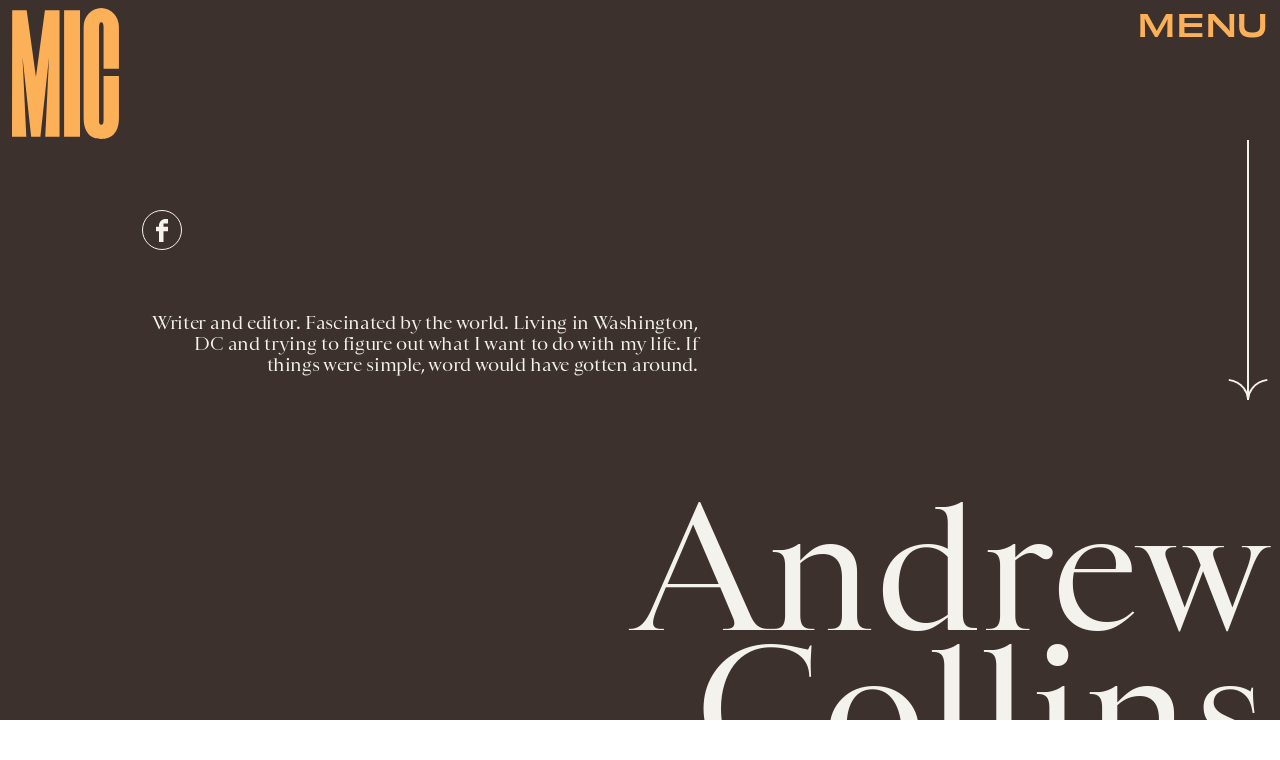

--- FILE ---
content_type: text/html
request_url: https://www.mic.com/profile/andrew-collins-16081560
body_size: 10687
content:
<!doctype html><html lang="en"><head><meta charset="utf-8"/><meta name="viewport" content="width=device-width,initial-scale=1"/><title>Andrew Collins</title><link rel="preconnect" href="https://cdn2.bustle.com" crossorigin/><link rel="preconnect" href="https://cdn2c.bustle.com" crossorigin/><link rel="preconnect" href="https://imgix.bustle.com"/><link rel="preconnect" href="https://securepubads.g.doubleclick.net"/><style data-href="https://cdn2.bustle.com/2026/mic/main-e8c54b5c4c.css">.V8B{position:relative}.CAk{width:100%;height:100%;border:none;background:none;position:absolute;top:0;right:0;pointer-events:none}.CAk:focus{outline:none}.zwx{position:fixed;inset:0 0 100%;opacity:0;transition:opacity .25s,bottom 0s ease .25s;pointer-events:none}.ecP:checked~.zwx{transition:opacity .25s,bottom 0s;opacity:.7;bottom:0;pointer-events:all}.s4D{align-items:center;display:flex;justify-content:center;margin:0 auto;position:relative;text-align:center;z-index:10000}body>.s4D{inset:0;height:100%;margin:auto;position:fixed}.SBH{transform:rotate(4deg)}.Bha{background:var(--primaryColor);padding:.5rem 0 1rem}.Bha span{display:inline;font-family:var(--fontFamilyHeadingSansSerif);font-size:2.5rem}@media(min-width:1025px){.Bha span{font-size:5rem}}@keyframes vWL{0%{opacity:1}50%{opacity:0}to{opacity:1}}.zsz{display:inline-block;animation:s6B 20s infinite linear}.Zj1{display:inline;text-transform:uppercase;white-space:nowrap}.bYa{animation:s6B 20s infinite linear}@keyframes s6B{0%{transform:translate(0)}to{transform:translate(-50%)}}.qUu{position:absolute;top:0;left:0;right:0;height:0;pointer-events:none;z-index:var(--zIndexNav)}.pGs{position:fixed}.zUh{position:relative;width:100%;height:0;display:flex;align-items:flex-start;justify-content:space-between;padding:.5rem .75rem}.zYo{transition:width var(--transitionHover);width:60px}.IgQ .zYo{width:50px}.m4L .O3D{opacity:0;transition:opacity var(--transitionHover)}.O3D{position:relative;display:block;width:100%;padding-top:122.5%;pointer-events:auto;z-index:var(--zIndexContent)}.Pok{position:absolute;top:0;height:100%;width:100%;fill:var(--metaColor);pointer-events:none}.xxh{transition:fill var(--transitionHover)}.gQC{position:relative;color:var(--metaColor);font-family:var(--fontFamilyHeadingSansSerif);font-size:1.5rem;font-weight:var(--fontWeightBold);line-height:1;letter-spacing:-.012em;text-transform:uppercase;height:45px;cursor:pointer;pointer-events:auto;z-index:1}.gQC button{height:45px;inset:0;margin:auto;position:absolute;transition:color var(--transitionHover);width:45px;z-index:-1}.RdF{cursor:pointer;height:var(--headerHeight);padding:15px;display:flex;align-items:center;margin-right:-1rem;position:relative}.IgQ{pointer-events:auto}.IgQ .O3D{opacity:.9}.IgQ .Pok{fill:var(--slot5)}.IgQ .gQC{color:var(--slot5)}@media(min-width:768px){.gQC{font-size:1.875rem}.zYo,.IgQ .zYo{width:107px}}.VH1{display:flex}.y9v{flex-shrink:0}.icx{display:block;width:100%;height:100%;-webkit-mask:center / auto 20px no-repeat;mask:center / auto 20px no-repeat;background:currentColor}.kz3{-webkit-mask-image:url(https://cdn2.bustle.com/2026/mic/copyLink-51bed30e9b.svg);mask-image:url(https://cdn2.bustle.com/2026/mic/copyLink-51bed30e9b.svg)}.Q6Y{-webkit-mask-image:url(https://cdn2.bustle.com/2026/mic/facebook-89d60ac2c5.svg);mask-image:url(https://cdn2.bustle.com/2026/mic/facebook-89d60ac2c5.svg);-webkit-mask-size:auto 23px;mask-size:auto 23px}.g9F{-webkit-mask-image:url(https://cdn2.bustle.com/2026/mic/instagram-2d17a57549.svg);mask-image:url(https://cdn2.bustle.com/2026/mic/instagram-2d17a57549.svg)}.ORU{-webkit-mask-image:url(https://cdn2.bustle.com/2026/mic/mailto-2d8df46b91.svg);mask-image:url(https://cdn2.bustle.com/2026/mic/mailto-2d8df46b91.svg);-webkit-mask-size:auto 16px;mask-size:auto 16px}.e4D{-webkit-mask-image:url(https://cdn2.bustle.com/2026/mic/pinterest-0a16323764.svg);mask-image:url(https://cdn2.bustle.com/2026/mic/pinterest-0a16323764.svg)}.E-s{-webkit-mask-image:url(https://cdn2.bustle.com/2026/mic/snapchat-b047dd44ba.svg);mask-image:url(https://cdn2.bustle.com/2026/mic/snapchat-b047dd44ba.svg)}.xr8{-webkit-mask-image:url(https://cdn2.bustle.com/2026/mic/globe-18d84c6cec.svg);mask-image:url(https://cdn2.bustle.com/2026/mic/globe-18d84c6cec.svg)}.coW{-webkit-mask-image:url(https://cdn2.bustle.com/2026/mic/youtube-79c586d928.svg);mask-image:url(https://cdn2.bustle.com/2026/mic/youtube-79c586d928.svg)}.b18{-webkit-mask-image:url(https://cdn2.bustle.com/2026/mic/x-ca75d0a04e.svg);mask-image:url(https://cdn2.bustle.com/2026/mic/x-ca75d0a04e.svg)}.Ag6{color:#402d23;width:100%;margin:0 auto 40px;padding:0 var(--pageGutter);position:relative}.Ag6:before{bottom:.5rem;content:"";display:block;height:30px;width:30px;margin:auto 0;background:currentColor;-webkit-mask-image:url(https://cdn2.bustle.com/2026/mic/search-19aaf10bb2.svg);mask-image:url(https://cdn2.bustle.com/2026/mic/search-19aaf10bb2.svg);-webkit-mask-position:center;mask-position:center;-webkit-mask-repeat:no-repeat;mask-repeat:no-repeat;-webkit-mask-size:100%;mask-size:100%;pointer-events:none;position:absolute;right:var(--pageGutter)}.KY9{font-family:var(--fontFamilyBody);font-size:.9375rem;margin:auto}.lix{background:transparent;border:none;border-bottom:1px solid;color:currentColor;display:block;font-family:var(--fontFamilyHeadingSerif);font-size:2.5rem;line-height:1;letter-spacing:-.055em;text-transform:capitalize;margin:auto;padding:0 40px .5rem 0;width:100%;appearance:none}.lix::placeholder{color:currentColor;opacity:.5}.Ui6.Ag6{height:100%;width:calc(100% - 90px);max-width:var(--maxContainerWidth);padding:0 var(--pageGutter);margin:0 0 0 auto;border:none;display:flex;align-items:flex-end}.Ui6:before{left:var(--pageGutter);bottom:.5rem}.Ui6 .lix{font-size:1.5rem;width:100%;padding:0 0 .5rem 2.5rem;margin:0}.lix::-ms-clear,.lix::-ms-reveal{display:none;width:0;height:0}.lix::-webkit-search-decoration,.lix::-webkit-search-cancel-button,.lix::-webkit-search-results-button,.lix::-webkit-search-results-decoration{display:none}.lix:focus{outline:none}@media(min-width:768px){.Ag6{margin-bottom:60px}.KY9{font-size:1rem}.lix{font-size:3.125rem;padding-top:.75rem}.Ui6.Ag6{width:calc(100% - 239px)}.Ui6 .lix{font-size:1.75rem;padding-bottom:.4rem}}@media(min-width:1025px){.Ag6{margin-bottom:80px;padding-left:var(--logoMarginWidth)}.lix{font-size:5rem;padding-top:1.25rem}.KY9{font-size:1.25rem}.Ui6.Ag6{width:400px}}.Jqo{position:relative;z-index:var(--zIndexNav)}.zaM{-webkit-overflow-scrolling:touch;position:fixed;inset:-200% 0 0;overflow:hidden;transform:translate3d(0,-120%,0);transition:transform .5s,top 0s linear .8s;color:var(--slot5)}.zaM:before{background:#fff;content:"";position:absolute;inset:0 0 50%}.K8W{height:100%;overflow:scroll;position:relative;width:100%}.n7w{display:none}.wJ6:checked~.zaM{transform:translateZ(0);transition:transform .5s,top 0s;top:0}.YxB{display:grid;grid-template-rows:repeat(3,auto);grid-template-columns:auto 1fr}.hbV{grid-row:1;grid-column:1 / -1;margin-bottom:var(--pageGutter);transform:translateY(-100%);transition:transform .5s,opacity .25s;z-index:var(--zIndexContent)}.wYL:checked~.zaM .hbV{transform:translateY(0);opacity:1}.wYL:checked~.zaM .nyh,.wYL:checked~.zaM .BRg{opacity:0;pointer-events:none}.wYL:checked~.zaM .gpr{transition:opacity .5s;pointer-events:all;opacity:1}.wJ6:checked~.zaM .xkd,.wJ6:checked~.zaM .fNG,.wJ6:checked~.zaM i{display:block}.izh{grid-row:1;grid-column:1;width:75px;margin:var(--pageGutter)}.xkd{position:relative;display:block;width:100%;padding-top:122.5%}.xkd svg{position:absolute;top:0;height:100%;width:100%;fill:var(--slot5)}.KjX,.gpr{grid-row:1;grid-column:2;justify-self:end;display:flex}.wVE,.gpr{position:relative;height:54px;width:54px;display:flex;justify-content:center;align-items:center;cursor:pointer}.wVE{pointer-events:auto;z-index:1}.BRg{color:var(--slot5)}.gpr{pointer-events:none;opacity:0;z-index:var(--zIndexContent)}.nyh:after{content:"";width:30px;height:30px;background-image:url(https://cdn2.bustle.com/2026/mic/search-19aaf10bb2.svg);background-position:center;background-repeat:no-repeat;background-size:100%}.BRg:after,.BRg:before,.gpr:after,.gpr:before{content:"";position:absolute;width:2px;height:40px;background:currentColor}.BRg:before,.gpr:before{transform:rotate(45deg)}.BRg:after,.gpr:after{transform:rotate(-45deg)}.Q-u{grid-row:4;grid-column:1;align-self:end;justify-self:flex-start;margin:0 0 2rem var(--pageGutter)}.Q-u a{height:30px;width:30px;margin-right:var(--pageGutter);border:1px solid var(--slot5);border-radius:50%}.Q-u i{display:none;background:var(--slot5);transform:scale(.75)}.iX3{grid-row:2;grid-column:1 / -1;display:flex;flex-wrap:wrap;row-gap:.5rem;padding:var(--pageGutter)}.f0q,.urt{font-family:var(--fontFamilyBody);font-size:.625rem;line-height:1;text-transform:uppercase;color:var(--slot5)}.urt{width:75%;padding-right:33%}.f0q{width:25%;padding-right:var(--pageGutter)}.EN6{grid-row:3;grid-column:1 / -1;display:flex;justify-content:space-between;padding:1rem var(--pageGutter) 1.25rem}.fNG{background-image:url(https://cdn2.bustle.com/2026/mic/bdg_logo-6dba629bc7.svg);background-position:center;background-repeat:no-repeat;background-size:contain;margin:0;height:32px;width:72px;flex:none}.jhc{display:inline-block;padding:0;text-align:left;white-space:nowrap;background:none;cursor:pointer}.eAo{position:relative}.fdE{display:block;font-family:var(--fontFamilyHeadingSerif);font-size:3.75rem;line-height:.9;letter-spacing:-.055rem;margin-top:-1.1rem;position:relative;padding:1rem var(--pageGutter) 2rem;z-index:1}.fdE:before{content:"";position:absolute;inset:0 -20%;background:inherit;z-index:-1}.fdE:focus,.hkL:focus{outline:none}.eAo .fdE{color:#000;background:#7ce2a5}.eAo .fdE:nth-child(2){color:#000;background:#f9ce60}.eAo .fdE:nth-child(3){color:#019aac;background:#d1d3bd}.eAo .fdE:nth-child(4){color:#d2b5eb;background:#da5a3d}.eAo .fdE:nth-child(odd){transform:rotate(-2.2deg);text-align:right;transform-origin:top right}.eAo .fdE:nth-child(2n){transform:rotate(2.2deg);transform-origin:top left}@media(min-width:768px){.eAo{margin-top:2rem}.YxB{grid-template-rows:1fr repeat(2,auto)}.izh{grid-row:1 / -1;width:214px}.Q-u{align-self:start;justify-self:start;margin:var(--pageGutter)}.iX3,.EN6{grid-column:2}.f0q{font-size:1rem}.urt{font-size:.75rem}.fdE{font-size:6.25rem;padding:var(--pageGutter) 1.75rem calc(4.5vw + 30px);margin-bottom:calc(-5.5vw - 30px)}.eAo .fdE:last-child{padding-bottom:5vw}}@media(min-width:1025px){.eAo{margin-top:0}.YxB{grid-template-columns:auto 1fr 400px;grid-template-rows:auto 1fr;margin-bottom:-6.25rem}.izh{width:200px}.iX3{grid-row:1;grid-column:2;padding:2rem var(--pageGutter) 1.5rem}.f0q{width:auto;font-size:.75rem;padding-right:2.5rem}.EN6{grid-row:1;grid-column:3;padding-bottom:unset;width:60%}.urt{width:auto;padding:.5rem 0 0 var(--pageGutter);font-size:.6875rem}.KjX,.gpr{grid-column:3;margin:var(--pageGutter) var(--pageGutter) 0 0}.Q-u{grid-column:2;grid-row:2;margin-top:0}.fdE{font-size:7.5rem}.fdE,.fdE:hover{transition:transform .15s}.eAo .fdE:nth-child(odd):hover{transform:rotate(-2.2deg) translateY(-30px)}.eAo .fdE:nth-child(2n):hover{transform:rotate(2.2deg) translateY(-30px)}.wYL:checked~.zaM .hbV{transform:translateY(100%)}}@font-face{font-family:Balto;font-display:swap;src:url(https://cdn2c.bustle.com/2026/mic/baltoweb-book20210630-13-dglu7m-a5fc97cc50.woff2) format("woff2")}@font-face{font-family:Balto;font-display:swap;font-style:italic;src:url(https://cdn2c.bustle.com/2026/mic/baltoweb-bookitalic20210630-13-s02k18-a1156fde14.woff2) format("woff2")}@font-face{font-family:Balto;font-weight:700;font-display:swap;src:url(https://cdn2c.bustle.com/2026/mic/baltoweb-medium20210630-13-ecwey3-f06bb3c91a.woff2) format("woff2")}@font-face{font-family:Balto;font-weight:700;font-display:swap;font-style:italic;src:url(https://cdn2c.bustle.com/2026/mic/baltoweb-mediumitalic20210630-13-l2uguq-3bcf361111.woff2) format("woff2")}@font-face{font-family:Obviously;font-display:swap;src:url(https://cdn2c.bustle.com/2026/mic/Obviously-Wide-4d3691d8d6.woff2) format("woff2")}@font-face{font-family:Obviously;font-weight:700;font-display:swap;src:url(https://cdn2c.bustle.com/2026/mic/Obviously-Wide_Medium-385aec84b6.woff2) format("woff2")}@font-face{font-family:Sainte Colombe;font-display:swap;font-weight:700;src:url(https://cdn2c.bustle.com/2026/mic/saintecolombeweb-regular-581c593938.woff2) format("woff2")}@font-face{font-family:Sainte Colombe;font-style:italic;font-weight:700;font-display:swap;src:url(https://cdn2c.bustle.com/2026/mic/saintecolombeweb-italic-ac61147c4c.woff2) format("woff2")}::selection{background:var(--slot4);color:var(--slot3)}*,*:before,*:after{box-sizing:inherit}html{box-sizing:border-box;font-size:var(--fontSizeRoot);line-height:var(--lineHeightStandard);-webkit-text-size-adjust:100%;text-size-adjust:100%;-webkit-tap-highlight-color:rgba(0,0,0,0)}body{background:var(--slot2);color:var(--slot1);font-family:var(--fontFamilyBody);margin:0;overflow-y:scroll;-webkit-font-smoothing:antialiased;-moz-osx-font-smoothing:grayscale}a{color:var(--slot1);background:transparent;cursor:pointer;text-decoration:none;word-wrap:break-word}h1,h2,h3,h4{font-family:var(--fontFamilyBody);margin:2rem 0 1rem;text-rendering:optimizeLegibility;line-height:1.2}p,blockquote{margin:32px 0}button{border:none}cite{font-style:normal}img{max-width:100%;border:0;backface-visibility:hidden;transform:translateZ(0)}iframe{border:0}::placeholder{color:#ccc}.UdU{display:flex}.UdU>div:before,.hzA.UdU:before{display:block;width:100%;height:var(--minAdSpacing);position:absolute;top:0;color:var(--slot1);content:"ADVERTISEMENT";font-family:var(--fontFamilyBody);font-size:.65rem;letter-spacing:.2em;line-height:var(--minAdSpacing);opacity:.6;word-break:normal;text-align:center}.UdU>div{margin:auto;padding:var(--minAdSpacing) 0}.hzA.UdU{background-color:var(--adBackgroundColor);padding:var(--minAdSpacing) 0}.hzA.UdU>div{padding:0}.hzA.UdU>div:before{content:none}.vmZ{min-width:1px;min-height:1px}.EdX{display:block;width:100%;height:100%;transition:opacity .3s}.ap2{position:relative;width:100%}.ap2 .EdX{position:absolute;top:0;left:0;width:100%}.dSy{object-fit:cover;position:absolute;top:0;left:0}.vB9{background:#e1e1e140}.vB9 .EdX{opacity:0}.EdX video::-webkit-media-controls-enclosure{display:none}.zzk{min-width:1px;min-height:1px;overflow-x:hidden;position:relative;text-align:center;z-index:0}.APH{overflow-y:hidden}.pCo,.pCo>div,.pCo>div>div{width:100%;margin:auto;max-width:100vw;text-align:center;overflow:visible;z-index:300}.pCo{min-height:var(--minAdHeight)}.pCo>div{position:sticky;top:var(--headerHeightStickyScrollableAd)}@media screen and (max-width:1024px){.k_e{grid-row-end:auto!important}}.stickyScrollableRailAd>div{position:sticky;top:var(--headerHeightStickyScrollableAd);margin-top:0!important;padding-bottom:var(--minAdSpacing)}.Ldt{min-height:var(--minAdHeightStickyScrollable)}.Ldt>div{margin-top:0!important}.GQx [id^=google_ads_iframe]{height:0}.JUn,.LWq,.HuM{height:1px}.HuM>div{overflow:hidden}#oopAdWrapperParent:not(:empty){background-color:var(--adBackgroundColor);min-height:var(--minAdHeightVideo);margin-bottom:var(--minAdSpacing)!important;z-index:var(--zIndexOverlay)}#oopAdWrapper:not(:empty),#oopAdWrapper:empty+div{background-color:var(--adBackgroundColor);z-index:var(--zIndexOverlay)}#oopAdWrapper>div>div{margin:0 auto}.buT,.TX9{background:none;border:none;margin:0;width:32px;height:32px;position:absolute;bottom:3px;cursor:pointer;background-repeat:no-repeat;background-position:center}.buT{left:40px;background-image:url(https://cdn2.bustle.com/2026/mic/pause-bd49d74afd.svg)}.Am5{background-image:url(https://cdn2.bustle.com/2026/mic/play-3e2dff83eb.svg)}.TX9{left:6px;background-image:url(https://cdn2.bustle.com/2026/mic/unmute-9a8cd4cbb8.svg)}.D5o{background-image:url(https://cdn2.bustle.com/2026/mic/mute-ea100a50bf.svg)}.ne7{align-items:center;background:var(--slot3);color:var(--slot5);display:flex;flex-direction:column;height:100vh;justify-content:center;overflow:hidden;padding:0 var(--pageGutter)}.zQW{color:var(--slot4);font-family:var(--fontFamilyHeadingSerif);font-size:4.5rem;height:200%;letter-spacing:-.065em;line-height:1;text-align:center;text-transform:uppercase;transform:rotate(-19deg);width:200%}.A6T{align-items:center;background:var(--slot2);display:flex;flex-direction:column;left:var(--pageGutter);margin:auto;max-width:500px;padding:var(--pageGutter);position:absolute;right:var(--pageGutter);z-index:var(--zIndexContent)}.egB{font-family:var(--fontFamilyHeadingSansSerif);font-size:1.5rem;letter-spacing:-.06em;line-height:1.1;margin:1rem 0 2rem;text-align:center}.jtK{border:2px solid;color:var(--slot5);display:block;position:relative;background:var(--slot2);font-family:var(--fontFamilyHeadingSansSerif);font-size:.875rem;line-height:.9;letter-spacing:-.06em;text-transform:uppercase;text-align:left;padding:1rem 5rem 1rem var(--pageGutter)}.jtK:after{background:var(--slot5);bottom:0;content:"";height:15px;margin:auto;-webkit-mask-image:url(https://cdn2.bustle.com/2026/mic/arrowhead_mobile-3e49e101c0.svg);mask-image:url(https://cdn2.bustle.com/2026/mic/arrowhead_mobile-3e49e101c0.svg);-webkit-mask-size:100%;mask-size:100%;right:0;position:absolute;top:0;transform:rotate(90deg);width:30px}.jtK:before{background:var(--slot5);bottom:0;content:"";height:2px;margin:auto;right:10px;position:absolute;top:0;width:45px}@media(min-width:768px){.zQW{font-size:6rem;width:150%}.A6T{padding:2rem}.egB{font-size:2rem}}@media(min-width:1025px){.zQW{font-size:7.5rem}.A6T{max-width:900px;padding:2rem 4rem}.egB{font-size:2.5rem}}.he5{position:relative;width:1px;height:1px;margin-top:-1px;min-height:1px}.hwi{top:50vh}.h4R{top:-50vh}.h5Q{height:1px;margin:0 auto;max-width:var(--maxContainerWidth);width:calc(100% - var(--pageGutter) - var(--pageGutter))}:root{--primaryColor: var(--slot4);--textColor: var(--slot1);--metaColor: var(--slot5);--navColor: var(--slot5);--imageBackgroundColor: rgba(225, 225, 225, .25);--adBackgroundColor: rgba(225, 225, 225, .25);--headerHeight: 70px;--pageGutter: .75rem;--bodyGutter: .75rem;--verticalCardSpacing: 3rem;--maxContainerWidth: 1440px;--maxBodyWidth: 940px;--maxFeatureBodyWidth: 824px;--maxFeatureContentWidth: 1252px;--viewportHeight: 100vh;--cardMinHeight: 500px;--cardMaxHeight: 800px;--minAdSpacing: 2rem;--minAdHeight: calc(var(--minAdSpacing) * 2 + 250px);--minAdHeightStickyScrollable: calc(var(--minAdSpacing) * 2 + 400px);--minAdHeightVideo: 188px;--headerHeightStickyScrollableAd: var(--minAdSpacing);--mobiledocSpacing: 1.5rem;--mobiledocIndent: 1.5rem;--cardAuthorSpacing: .5rem;--logoMarginWidth: 130px;--controlSpacing: 4rem;--fontFamilyHeadingSerif: "Sainte Colombe", serif;--fontFamilyHeadingSansSerif: "Obviously", sans-serif;--fontFamilyBody: "Balto", Arial, sans-serif;--fontSizeRoot: 16px;--lineHeightStandard: 1.3;--fontWeightLight: 300;--fontWeightRegular: 400;--fontWeightBold: 700;--transitionHover: .2s;--easeOutQuart: cubic-bezier(.25, .46, .45, .94);--zIndexNeg: -1;--zIndexBackground: 0;--zIndexContent: 100;--zIndexOverContent: 200;--zIndexFloatAd: 300;--zIndexPopUp: 400;--zIndexFloating: 500;--zIndexNav: 600;--zIndexOverlay: 700}@media(min-width:768px){:root{--minAdSpacing: 2.5rem;--bodyGutter: 5rem;--cardMinHeight: 600px}}@media(min-width:1025px){:root{--verticalCardSpacing: 4.5rem}}
</style><style data-href="https://cdn2.bustle.com/2026/mic/AuthorPage-de67ae1a78.css">.cCV{padding:0}.sWr{height:100%;width:100%;position:relative}.jWY{height:100vh;background-color:var(--cardBackgroundColor);overflow:hidden}.asF{height:100%;max-height:none;background-color:var(--cardBackgroundColor);overflow:hidden}.btA{background:var(--slot8);overflow:hidden}.iGR{height:auto;min-height:0;overflow:hidden}.M7K{position:absolute;bottom:var(--cardAuthorSpacing);left:var(--pageGutter);color:var(--navColor);font-size:.6875rem;letter-spacing:.02em;max-width:80%}.L7S{opacity:0}.TGq{opacity:0;will-change:transform;animation:aBP .2s var(--easeOutQuart) .1s forwards}@keyframes aBP{0%{opacity:0}to{opacity:1}}@media(min-width:768px){.iGR{min-height:0}}.pxF{position:relative;min-width:1px;min-height:1px}.N4z{display:block;transition:opacity .2s linear;width:100%;height:100%}.j-j{background:var(--imageBackgroundColor, rgba(225, 225, 225, .25))}.j-j .N4z{opacity:0}.N4z::-webkit-media-controls-enclosure{display:none}.mvL .N4z{position:absolute;top:0;left:0}.B0j:after{content:"";position:absolute;inset:0;background:url(https://cdn2.bustle.com/2026/mic/halftone_texture-492009aa04.png);mix-blend-mode:soft-light}.FRZ{width:100%;color:var(--slot3);background:var(--slot5)}.rxg{display:grid;grid-template-rows:repeat(4,auto);grid-template-columns:1fr 140px 1.5rem 2rem;width:100%;max-width:var(--maxContainerWidth);margin:0 auto;padding:75px var(--pageGutter) 2rem;text-align:right}.hYc{grid-row:3;grid-column:1 / -1;font-family:var(--fontFamilyHeadingSerif);font-size:3.75rem;line-height:.85;margin:2rem 0 1rem}.LIK{grid-row:2;grid-column:2;position:relative}.LIK:before{content:"";position:absolute;inset:0;border:2px solid;transform:rotate(-8deg)}.utc{grid-row:2;grid-column:4;height:105%;width:2px;background:currentColor;position:relative;justify-self:center;align-self:end}.utc:before{content:"";position:absolute;bottom:0;left:50%;transform:translate(-50%) rotate(180deg);height:15px;width:30px;background:currentColor;-webkit-mask-image:url(https://cdn2.bustle.com/2026/mic/arrowhead_mobile-3e49e101c0.svg);mask-image:url(https://cdn2.bustle.com/2026/mic/arrowhead_mobile-3e49e101c0.svg);-webkit-mask-size:100% 100%;mask-size:100% 100%}.Zo5{grid-row:4;grid-column:1 / -1;font-family:var(--fontFamilyHeadingSerif);font-size:.875rem;line-height:1.2;letter-spacing:-.02em;white-space:pre-line}.uul{grid-row:1;grid-column:1 / -1;justify-content:flex-end;margin-bottom:4.5rem;gap:1rem}.uul a{height:2.5rem;width:2.5rem;border:1px solid;border-radius:50%;color:inherit}@media(min-width:768px){.rxg{grid-template-columns:1fr 250px 2.5rem 2.5rem;padding-top:calc(var(--headerHeight) + .5rem)}.hYc{font-size:7.5rem;margin:4.75rem 0 2rem}.Zo5{font-size:1.125rem;width:85%;justify-self:end}.utc:before{height:21px;width:42px;-webkit-mask-image:url(https://cdn2.bustle.com/2026/mic/arrowhead_desktop-76943c820a.svg);mask-image:url(https://cdn2.bustle.com/2026/mic/arrowhead_desktop-76943c820a.svg)}}@media(min-width:1025px){.rxg{padding-top:150px}.hYc{grid-row:4;font-size:10.5rem;margin-top:2rem;margin-left:var(--logoMarginWidth)}.LIK,.utc{grid-row:1 / 3;align-self:start}.utc{height:260px;margin-top:-10px}.uul{grid-column:1;justify-content:flex-start;margin:3.75rem 0 1.875rem}.uul a:first-child{margin-left:var(--logoMarginWidth)}.Zo5{grid-row:2 / 4;grid-column:1;width:60%;justify-self:start;margin-left:var(--logoMarginWidth)}}@media(min-width:1440px){.hYc{margin-left:calc(var(--logoMarginWidth) + 100px)}.Zo5{width:50%}}.Rfb{min-width:1px;min-height:1px;position:relative}.kOK{display:block;width:100%;height:100%;transition:opacity .4s;object-fit:cover}.sMW{position:relative;width:100%}.U-k{position:absolute;top:0;left:0;width:100%}.NUO{background:var(--imageBackgroundColor, rgba(225, 225, 225, .25))}.M_P{cursor:pointer;width:48px;height:48px;pointer-events:all}.M_P:after{display:block;content:" ";margin:auto}.KAj{filter:brightness(.85)}.JHj{align-self:end;justify-self:end;z-index:var(--zIndexContent)}.LJm{display:flex;width:54px;height:54px;border:2px solid;border-radius:50%}.LJm:after{width:24px;height:24px;-webkit-mask-image:url(https://cdn2.bustle.com/2026/mic/audio-58f66c2fdf.svg);mask-image:url(https://cdn2.bustle.com/2026/mic/audio-58f66c2fdf.svg);background:currentColor}.nKF:after{-webkit-mask-image:url(https://cdn2.bustle.com/2026/mic/muted-931464476f.svg);mask-image:url(https://cdn2.bustle.com/2026/mic/muted-931464476f.svg)}.IMF{color:var(--slot5);background:var(--slot3);min-height:100vh}.xXM{width:100%;max-width:var(--maxContainerWidth);padding:0 var(--pageGutter);margin:0 auto;position:relative}.wSP{display:grid;margin:2rem 0;color:var(--slot5)}.c2H,.kM9,.HDp{grid-column:1 / -1}.kM9{font-family:var(--fontFamilyHeadingSansSerif);font-size:1.25rem;letter-spacing:-.06em;line-height:1;margin:0}.HDp{display:flex;flex-direction:row;justify-content:space-between;align-items:flex-end;gap:.5rem;margin:.75rem 0}.uBN{font-family:var(--fontFamilyHeadingSerif);font-style:italic;font-size:.875rem;letter-spacing:.01em}@media(min-width:768px){.wSP{column-gap:.75rem;grid-template-columns:345px auto}.c2H{grid-column:1;grid-row:1 / 4}.HDp{grid-column:2;grid-row:2}.kM9{font-size:1.6rem;grid-column:2;grid-row:3}.q6v{column-gap:.75rem;grid-template-columns:45% 1fr;grid-template-rows:1fr auto}.q6v:after{background:var(--slot4);content:"";margin-top:-3px;-webkit-mask-image:url(https://cdn2.bustle.com/2026/mic/arrowhead_desktop-76943c820a.svg);mask-image:url(https://cdn2.bustle.com/2026/mic/arrowhead_desktop-76943c820a.svg);-webkit-mask-repeat:no-repeat;mask-repeat:no-repeat;grid-column:1;width:30px;grid-row:1;height:15px;justify-self:flex-end;transform:rotate(-90deg) translate(-10px,30px)}.q6v:before{background:var(--slot4);content:"";grid-column:2;grid-row:1;height:1px;margin:14px 0 0;width:100%}.q6v .c2H{grid-column:1;grid-row:1 / 5;margin:0}.q6v .HDp{grid-column:2;grid-row:2}.q6v .kM9{font-size:2.25rem;grid-column:2;grid-row:3}}@media(min-width:1025px){.xXM{padding-left:var(--logoMarginWidth)}.kM9{font-size:2.25rem}.uBN{font-size:1.5rem}.HDp{font-size:1.125rem}}.Lvr{width:100%;height:1px;min-height:1px;min-width:1px;position:relative}.Lvr.t5_{width:1px;height:100%;flex:0 0 1px;margin-left:-1px}
</style><link rel="preload" as="font" type="font/woff2" href="https://cdn2c.bustle.com/2026/mic/Obviously-Wide-4d3691d8d6.woff2" crossorigin/><link rel="preload" as="font" type="font/woff2" href="https://cdn2c.bustle.com/2026/mic/saintecolombeweb-regular-581c593938.woff2" crossorigin/><link rel="preload" as="script" href="https://cdn2.bustle.com/2026/mic/main-f701d59b9d.js"/><link rel="preload" as="script" href="https://cdn2.bustle.com/2026/mic/runtime-deaebc30a5.js"/><link rel="preload" as="script" href="https://cdn2.bustle.com/2026/mic/vendors-3958287f24.js"/><link rel="preload" as="script" href="https://cdn2.bustle.com/2026/mic/AuthorPage-b2fbbbe952.js"/><link rel="canonical" href="https://www.mic.com/profile/andrew-collins-16081560"/><link rel="alternate" type="application/rss+xml" href="https://www.mic.com/rss"/><meta property="og:type" content="website"/><meta property="og:url" content="https://www.mic.com/profile/andrew-collins-16081560"/><meta property="og:title" content="Andrew Collins"/><meta property="og:description" content="Writer and editor. Fascinated by the world. Living in Washington, DC and trying to figure out what I want to do with my life. If things were simple, word would have gotten around."/><meta name="description" content="Writer and editor. Fascinated by the world. Living in Washington, DC and trying to figure out what I want to do with my life. If things were simple, word would have gotten around."/><meta property="article:published_time" content="2019-05-14T16:48:27.319Z"/><meta name="twitter:site" content="@mic"/><meta property="article:publisher" content="https://www.facebook.com/MicMedia"/><meta property="og:site_name" content="Mic"/><link rel="icon" href="/favicon.ico"/><link rel="apple-touch-icon" href="https://cdn2.bustle.com/2026/mic/icon-d9ec10ae77.png"/><meta name="referrer" content="unsafe-url"/><script type="application/ld+json">{"@context":"https://schema.org","@graph":[{"@type":"ProfilePage","headline":"Andrew Collins","description":"Writer and editor. Fascinated by the world. Living in Washington, DC and trying to figure out what I want to do with my life. If things were simple, word would have gotten around.","mainEntity":{"@type":"Person","name":"Andrew Collins","@id":"https://www.mic.com/profile/andrew-collins-16081560"},"publisher":{"@type":"Organization","name":"Mic","url":"https://www.mic.com","logo":"https://cdn2.bustle.com/2026/mic/icon-d9ec10ae77.png"}}]}</script></head><body><style>:root{--slot1:#000000;--slot2:#ffffff;--slot3:#F4F2ED;--slot4:#FCB159;--slot5:#3D312E;--slot6:#3D312E;--slot7:#3D312E;--slot8:#F4F2ED;--slot9:#FCB159;--slot10:#3D312E;--slot11:#3D312E;--slot12:#F4F2ED;--slot13:#3D312E;--slot14:#3D312E;--slot15:#3D312E;--strokeThickness:2px;--gradientHalfOpacity:#00000088;--gradientTransparent:#00000000;--metaColor:#3D312E;--navColor:#3D312E}</style><div class="qUu header-84071132"><style>.header-84071132{--metaColor:#FCB159}</style><div class="zUh"><div class="zYo"><a href="/" title="Mic" class="O3D"><svg viewBox="0 0 214 262" fill="none" xmlns="http://www.w3.org/2000/svg" class="Pok"><path d="M0 257.671L.394 4.331h28.994l18.499 133.557L65.86 4.33h29.257v253.341H66.517l7.61-159.929-17.319 159.929H38.31L20.99 97.742l7.61 159.929H0zM104.18 257.671V4.331h31.881v253.34H104.18zM143.27 219.623V37.653C143.27 17.057 159.144 0 178.43 0c19.549 0 35.423 17.056 35.423 37.654v83.965h-30.7V38.047c0-6.822-1.443-9.708-4.723-9.708-2.886 0-4.329 2.886-4.329 9.708V224.74c0 6.56 1.049 9.053 4.329 9.053s4.723-2.493 4.723-9.053v-88.689h30.7v83.572c0 30.044-14.169 42.377-35.423 42.377-20.991 0-35.16-12.333-35.16-42.377z"></path></svg></a></div><label aria-haspopup="true" for="navCheckbox" class="V8B gQC"><span>Menu</span><button aria-expanded="false" aria-label="menu" type="button" class="CAk"></button></label></div></div><div class="IMF"><div class="cCV"><div class="sWr"><div class="FRZ"><div class="rxg"><div class="hYc">Andrew Collins</div><div class="Zo5"><p>Writer and editor. Fascinated by the world. Living in Washington, DC and trying to figure out what I want to do with my life. If things were simple, word would have gotten around.</p></div><div class="utc"></div><div class="VH1 uul"><a target="_blank" rel="noreferrer" href="https://www.facebook.com/Andrew Collins" title="Facebook" class="y9v"><i class="icx Q6Y"></i></a></div></div></div></div></div><div class="xXM"><a href="/articles/31909/the-walking-dead-finale-review-what-a-show-about-zombies-understands-about-the-human-heart" class="wSP q6v"><div class="c2H"></div><div class="HDp"><div class="uBN"><span>Culture</span></div><time datetime="2013-03-31T10:50:00+00:00">March 31, 2013</time></div><p class="kM9">'The Walking Dead' Finale Review: What a Show About Zombies Understands About The Human Heart</p></a><a href="/articles/29580/digital-books-the-decline-of-print-books-matters" class="wSP"><div class="c2H"></div><div class="HDp"><div class="uBN"><span>Culture</span></div><time datetime="2013-03-15T08:57:00+00:00">March 15, 2013</time></div><p class="kM9">Digital Books: The Decline Of Print Books Matters</p></a><a href="/articles/28690/sequestration-2013-white-house-tours-canceled-due-to-cuts" class="wSP"><div class="c2H"></div><div class="HDp"><div class="uBN"><span>Impact</span></div><time datetime="2013-03-05T18:07:00+00:00">March 5, 2013</time></div><p class="kM9">Sequestration 2013: White House Tours Canceled Due to Cuts</p></a><a href="/articles/24393/chuck-hagel-is-the-next-evolution-of-u-s-military-policy" class="wSP"><div class="c2H"></div><div class="HDp"><div class="uBN"><span>Impact</span></div><time datetime="2013-02-27T09:34:00+00:00">Feb. 27, 2013</time></div><p class="kM9">Chuck Hagel is the Next Evolution Of U.S. Military Policy</p></a><a href="/articles/23511/will-obama-s-500-million-gun-control-plan-save-a-single-american-life" class="wSP"><div class="c2H"></div><div class="HDp"><div class="uBN"><span>Impact</span></div><time datetime="2013-01-18T09:15:00+00:00">Jan. 18, 2013</time></div><p class="kM9">Will Obama's $500 Million Gun Control Plan Save a Single American Life?</p></a><a href="/articles/21451/zero-dark-thirty-movie-review-torture-scenes-aren-t-too-extreme" class="wSP"><div class="c2H"></div><div class="HDp"><div class="uBN"><span>Culture</span></div><time datetime="2012-12-26T11:58:00+00:00">Dec. 26, 2012</time></div><p class="kM9">'Zero Dark Thirty' Movie Review: Torture Scenes Aren't Too Extreme</p></a><a href="/articles/20084/walking-dead-midseason-finale-recap-top-5-plot-twists" class="wSP"><div class="c2H"></div><div class="HDp"><div class="uBN"><span>Culture</span></div><time datetime="2012-12-03T17:42:00+00:00">Dec. 3, 2012</time></div><p class="kM9">Walking Dead Midseason Finale Recap: Top 5 Plot Twists</p></a><a href="/articles/19839/walking-dead-season-3-5-things-to-expect-from-the-sunday-night-winter-finale" class="wSP"><div class="c2H"></div><div class="HDp"><div class="uBN"><span>Culture</span></div><time datetime="2012-11-30T10:03:00+00:00">November 30, 2012</time></div><p class="kM9">Walking Dead Season 3: 5 Things to Expect From the Sunday Night Winter Finale</p></a><a href="/articles/14217/romney-is-rising-not-only-in-latest-presidential-polls-but-also-in-social-media" class="wSP"><div class="c2H"></div><div class="HDp"><div class="uBN"><span>Culture</span></div><time datetime="2012-10-15T13:36:00+00:00">Oct. 15, 2012</time></div><p class="kM9">Romney is Rising Not Only in Latest Presidential Polls But Also in Social Media </p></a><a href="/articles/11596/obama-vs-romney-you-didn-t-build-that-remarks-are-unfortunate-and-so-is-the-gop-response" class="wSP"><div class="c2H"></div><div class="HDp"><div class="uBN"><span>Impact</span></div><time datetime="2012-07-23T17:40:00+00:00">July 23, 2012</time></div><p class="kM9">Obama vs Romney: 'You Didn't Build That' Remarks Are Unfortunate, And So Is the GOP Response</p></a><a href="/articles/10072/why-obama-is-dominating-mitt-romney-on-facebook-twitter-and-pinterest" class="wSP"><div class="c2H"></div><div class="HDp"><div class="uBN"><span>Impact</span></div><time datetime="2012-06-23T12:22:00+00:00">June 23, 2012</time></div><p class="kM9">Why Obama is Dominating Mitt Romney On Facebook, Twitter and Pinterest</p></a><a href="/articles/9773/dark-knight-rises-5-batman-predictions" class="wSP"><div class="c2H"></div><div class="HDp"><div class="uBN"><span>Culture</span></div><time datetime="2012-06-19T09:47:00+00:00">June 19, 2012</time></div><p class="kM9">Dark Knight Rises: 5 Batman Predictions</p></a><a href="/articles/8949/what-does-memorial-day-mean-more-than-anything-freedom" class="wSP"><div class="c2H"></div><div class="HDp"><div class="uBN"><span>Impact</span></div><time datetime="2012-05-28T23:14:00+00:00">May 28, 2012</time></div><p class="kM9">What Does Memorial Day Mean? More Than Anything, Freedom</p></a><a href="/articles/8915/mitt-romney-woos-millennials-from-obama-with-crossroads-generation-super-pac" class="wSP"><div class="c2H"></div><div class="HDp"><div class="uBN"><span>Impact</span></div><time datetime="2012-05-27T12:03:00+00:00">May 27, 2012</time></div><p class="kM9">Mitt Romney Woos Millennials From Obama With Crossroads Generation Super PAC</p></a><div class="Lvr"></div></div></div><div class="Jqo"><input id="navCheckbox" type="checkbox" class="ecP n7w wJ6"/><input id="searchCheckbox" type="checkbox" class="n7w wYL"/><nav class="zaM"><div class="K8W"><div class="YxB"><div class="izh"><a href="/" class="xkd"><svg viewBox="0 0 214 262" fill="none" xmlns="http://www.w3.org/2000/svg"><path d="M0 257.671L.394 4.331h28.994l18.499 133.557L65.86 4.33h29.257v253.341H66.517l7.61-159.929-17.319 159.929H38.31L20.99 97.742l7.61 159.929H0zM104.18 257.671V4.331h31.881v253.34H104.18zM143.27 219.623V37.653C143.27 17.057 159.144 0 178.43 0c19.549 0 35.423 17.056 35.423 37.654v83.965h-30.7V38.047c0-6.822-1.443-9.708-4.723-9.708-2.886 0-4.329 2.886-4.329 9.708V224.74c0 6.56 1.049 9.053 4.329 9.053s4.723-2.493 4.723-9.053v-88.689h30.7v83.572c0 30.044-14.169 42.377-35.423 42.377-20.991 0-35.16-12.333-35.16-42.377z"></path></svg></a></div><div class="KjX"><label for="searchCheckbox" class="V8B wVE nyh"><button aria-label="open search" type="button" class="CAk"></button></label><label for="navCheckbox" class="V8B wVE BRg"><button aria-label="close nav" type="button" class="CAk"></button></label></div><div class="hbV"><form action="/search" target="_top" autocomplete="off" autocapitalize="off" class="Ag6 Ui6"><input type="search" placeholder="Search Mic..." aria-label="Search Mic" name="q" value class="lix"/></form></div><label for="searchCheckbox" class="V8B gpr"><button aria-label="close search" type="button" class="CAk"></button></label><div class="iX3"><a href="/newsletter" class="f0q">Newsletter</a><a href="https://www.bdg.com/mic" target="_blank" rel="noreferrer" class="f0q">About Us</a><a href="/current/masthead" class="f0q">Masthead</a><a href="https://www.bdg.com/advertise" target="_blank" rel="noreferrer" class="f0q">Advertise</a><a href="https://www.bdg.com/terms" target="_blank" rel="noreferrer" class="f0q">Terms</a><a href="https://www.bdg.com/privacy" target="_blank" rel="noreferrer" class="f0q">Privacy</a><a href="https://www.bdg.com/dmca" target="_blank" rel="noreferrer" class="f0q">DMCA</a></div><div class="VH1 Q-u"><a target="_blank" rel="noreferrer" href="https://www.facebook.com/MicMedia" title="Facebook" class="y9v"><i class="icx Q6Y"></i></a><a target="_blank" rel="noreferrer" href="https://x.com/mic" title="X" class="y9v"><i class="icx b18"></i></a><a target="_blank" rel="noreferrer" href="https://instagram.com/mic" title="Instagram" class="y9v"><i class="icx g9F"></i></a><a target="_blank" rel="noreferrer" href="https://www.youtube.com/user/micmediavideo" title="Youtube" class="y9v"><i class="icx coW"></i></a></div><div class="EN6"><div class="fNG"></div><div class="urt">© 2026 BDG Media, Inc. All rights reserved.</div></div></div><form id="verticalsForm" class="eAo"><a href="/culture" class="fdE"><span>Culture</span></a><a href="/identity" class="fdE"><span>Identity</span></a><a href="/life" class="fdE"><span>Life</span></a><a href="/impact" class="fdE"><span>Impact</span></a></form></div></nav></div><noscript data-noscript="true"><img src="https://pixel.quantserve.com/pixel/p-xPmcrFNGfHkBg.gif"/><img src="https://sb.scorecardresearch.comp?c1=2&amp;c2=17519299&amp;v=3.9.1&amp;cj=1"/><img src="https://www.facebook.com/tr?id=1636673763227734&amp;ev=PageView&amp;noscript=1"/></noscript><script id="__INITIAL_STATE__" type="application/json">{"pathname":"/profile/andrew-collins-16081560","key":"-255342324","data":{"site":{"name":"MIC","contentByPath":{"canDisplayAds":true,"description":"Writer and editor. Fascinated by the world. Living in Washington, DC and trying to figure out what I want to do with my life. If things were simple, word would have gotten around.","noindex":false,"slug":"profile-andrew-collins-16081560","site":{"name":"MIC"},"type":"AuthorPage","__typename":"AuthorPage","id":"84071132","amp":false,"canonicalUrl":"https://www.mic.com/profile/andrew-collins-16081560","firstPublishedAt":1557852507319,"path":"/profile/andrew-collins-16081560","publishedAt":1557852507319,"showAuthors":true,"sponsored":false,"title":"Andrew Collins","url":"https://www.mic.com/profile/andrew-collins-16081560","authorConnection":{"edges":[{"node":{"id":"16081560","name":"Andrew Collins","path":"/profile/andrew-collins-16081560"}}]},"categoryConnection":{"nodes":[]},"tags":[],"header":{"card":{"__typename":"AuthorCard","id":"84071131","type":"author","settings":{},"variant":"emphasizeName","fields":{"author":"16081560"},"author":{"name":"Andrew Collins","biography":{"version":"0.3.1","markups":[],"atoms":[],"cards":[],"sections":[[1,"p",[[0,[],0,"Writer and editor. Fascinated by the world. Living in Washington, DC and trying to figure out what I want to do with my life. If things were simple, word would have gotten around."]],[]]]},"facebook":"Andrew Collins"}}},"pageConnection":{"count":14,"nodes":[{"id":"83913057","path":"/articles/31909/the-walking-dead-finale-review-what-a-show-about-zombies-understands-about-the-human-heart","authorConnection":{"nodes":[{"name":"Andrew Collins"}]},"title":"'The Walking Dead' Finale Review: What a Show About Zombies Understands About The Human Heart","publishedAt":1364727000000,"firstPublishedAt":1364727000000,"teaser":{"title":"'The Walking Dead' Finale Review: What a Show About Zombies Understands About The Human Heart","summary":{"version":"0.3.2","markups":[],"atoms":[],"cards":[],"sections":[[1,"p",[[0,[],0,""]],[]]]}},"eyebrow":{"path":"/culture","text":"Culture","visible":true}},{"id":"83645114","path":"/articles/29580/digital-books-the-decline-of-print-books-matters","authorConnection":{"nodes":[{"name":"Andrew Collins"}]},"title":"Digital Books: The Decline Of Print Books Matters","publishedAt":1363337820000,"firstPublishedAt":1363337820000,"teaser":{"title":"Digital Books: The Decline Of Print Books Matters","summary":{"version":"0.3.2","markups":[],"atoms":[],"cards":[],"sections":[[1,"p",[[0,[],0,""]],[]]]}},"eyebrow":{"path":"/culture","text":"Culture","visible":true}},{"id":"83627024","path":"/articles/28690/sequestration-2013-white-house-tours-canceled-due-to-cuts","authorConnection":{"nodes":[{"name":"Andrew Collins"}]},"title":"Sequestration 2013: White House Tours Canceled Due to Cuts","publishedAt":1362506820000,"firstPublishedAt":1362506820000,"teaser":{"title":"Sequestration 2013: White House Tours Canceled Due to Cuts","summary":{"version":"0.3.2","markups":[],"atoms":[],"cards":[],"sections":[[1,"p",[[0,[],0,""]],[]]]}},"eyebrow":{"path":"/impact","text":"Impact","visible":true}},{"id":"83424973","path":"/articles/24393/chuck-hagel-is-the-next-evolution-of-u-s-military-policy","authorConnection":{"nodes":[{"name":"Andrew Collins"}]},"title":"Chuck Hagel is the Next Evolution Of U.S. Military Policy","publishedAt":1361957640000,"firstPublishedAt":1361957640000,"teaser":{"title":"Chuck Hagel is the Next Evolution Of U.S. Military Policy","summary":{"version":"0.3.2","markups":[],"atoms":[],"cards":[],"sections":[[1,"p",[[0,[],0,""]],[]]]}},"eyebrow":{"path":"/impact","text":"Impact","visible":true}},{"id":"83959373","path":"/articles/23511/will-obama-s-500-million-gun-control-plan-save-a-single-american-life","authorConnection":{"nodes":[{"name":"Andrew Collins"}]},"title":"Will Obama's $500 Million Gun Control Plan Save a Single American Life?","publishedAt":1358500500000,"firstPublishedAt":1358500500000,"teaser":{"title":"Will Obama's $500 Million Gun Control Plan Save a Single American Life?","summary":{"version":"0.3.2","markups":[],"atoms":[],"cards":[],"sections":[[1,"p",[[0,[],0,""]],[]]]}},"eyebrow":{"path":"/impact","text":"Impact","visible":true}},{"id":"83307513","path":"/articles/21451/zero-dark-thirty-movie-review-torture-scenes-aren-t-too-extreme","authorConnection":{"nodes":[{"name":"Andrew Collins"}]},"title":"'Zero Dark Thirty' Movie Review: Torture Scenes Aren't Too Extreme","publishedAt":1356523080000,"firstPublishedAt":1356523080000,"teaser":{"title":"'Zero Dark Thirty' Movie Review: Torture Scenes Aren't Too Extreme","summary":{"version":"0.3.2","markups":[],"atoms":[],"cards":[],"sections":[[1,"p",[[0,[],0,""]],[]]]}},"eyebrow":{"path":"/culture","text":"Culture","visible":true}},{"id":"83372478","path":"/articles/20084/walking-dead-midseason-finale-recap-top-5-plot-twists","authorConnection":{"nodes":[{"name":"Andrew Collins"}]},"title":"Walking Dead Midseason Finale Recap: Top 5 Plot Twists","publishedAt":1354556520000,"firstPublishedAt":1354556520000,"teaser":{"title":"Walking Dead Midseason Finale Recap: Top 5 Plot Twists","summary":{"version":"0.3.2","markups":[],"atoms":[],"cards":[],"sections":[[1,"p",[[0,[],0,""]],[]]]}},"eyebrow":{"path":"/culture","text":"Culture","visible":true}},{"id":"83046870","path":"/articles/19839/walking-dead-season-3-5-things-to-expect-from-the-sunday-night-winter-finale","authorConnection":{"nodes":[{"name":"Andrew Collins"}]},"title":"Walking Dead Season 3: 5 Things to Expect From the Sunday Night Winter Finale","publishedAt":1354269780000,"firstPublishedAt":1354269780000,"teaser":{"title":"Walking Dead Season 3: 5 Things to Expect From the Sunday Night Winter Finale","summary":{"version":"0.3.2","markups":[],"atoms":[],"cards":[],"sections":[[1,"p",[[0,[],0,""]],[]]]}},"eyebrow":{"path":"/culture","text":"Culture","visible":true}},{"id":"83666062","path":"/articles/14217/romney-is-rising-not-only-in-latest-presidential-polls-but-also-in-social-media","authorConnection":{"nodes":[{"name":"Andrew Collins"}]},"title":"Romney is Rising Not Only in Latest Presidential Polls But Also in Social Media","publishedAt":1350308160000,"firstPublishedAt":1350308160000,"teaser":{"title":"Romney is Rising Not Only in Latest Presidential Polls But Also in Social Media ","summary":{"version":"0.3.2","markups":[],"atoms":[],"cards":[],"sections":[[1,"p",[[0,[],0,""]],[]]]}},"eyebrow":{"path":"/culture","text":"Culture","visible":true}},{"id":"83428162","path":"/articles/11596/obama-vs-romney-you-didn-t-build-that-remarks-are-unfortunate-and-so-is-the-gop-response","authorConnection":{"nodes":[{"name":"Andrew Collins"}]},"title":"Obama vs Romney: 'You Didn't Build That' Remarks Are Unfortunate, And So Is the GOP Response","publishedAt":1343065200000,"firstPublishedAt":1343065200000,"teaser":{"title":"Obama vs Romney: 'You Didn't Build That' Remarks Are Unfortunate, And So Is the GOP Response","summary":{"version":"0.3.2","markups":[],"atoms":[],"cards":[],"sections":[[1,"p",[[0,[],0,""]],[]]]}},"eyebrow":{"path":"/impact","text":"Impact","visible":true}},{"id":"83683181","path":"/articles/10072/why-obama-is-dominating-mitt-romney-on-facebook-twitter-and-pinterest","authorConnection":{"nodes":[{"name":"Andrew Collins"}]},"title":"Why Obama is Dominating Mitt Romney On Facebook, Twitter and Pinterest","publishedAt":1340454120000,"firstPublishedAt":1340454120000,"teaser":{"title":"Why Obama is Dominating Mitt Romney On Facebook, Twitter and Pinterest","summary":{"version":"0.3.2","markups":[],"atoms":[],"cards":[],"sections":[[1,"p",[[0,[],0,""]],[]]]}},"eyebrow":{"path":"/impact","text":"Impact","visible":true}},{"id":"83167561","path":"/articles/9773/dark-knight-rises-5-batman-predictions","authorConnection":{"nodes":[{"name":"Andrew Collins"}]},"title":"Dark Knight Rises: 5 Batman Predictions","publishedAt":1340099220000,"firstPublishedAt":1340099220000,"teaser":{"title":"Dark Knight Rises: 5 Batman Predictions","summary":{"version":"0.3.2","markups":[],"atoms":[],"cards":[],"sections":[[1,"p",[[0,[],0,""]],[]]]}},"eyebrow":{"path":"/culture","text":"Culture","visible":true}},{"id":"83559691","path":"/articles/8949/what-does-memorial-day-mean-more-than-anything-freedom","authorConnection":{"nodes":[{"name":"Andrew Collins"}]},"title":"What Does Memorial Day Mean? More Than Anything, Freedom","publishedAt":1338246840000,"firstPublishedAt":1338246840000,"teaser":{"title":"What Does Memorial Day Mean? More Than Anything, Freedom","summary":{"version":"0.3.2","markups":[],"atoms":[],"cards":[],"sections":[[1,"p",[[0,[],0,""]],[]]]}},"eyebrow":{"path":"/impact","text":"Impact","visible":true}},{"id":"83831407","path":"/articles/8915/mitt-romney-woos-millennials-from-obama-with-crossroads-generation-super-pac","authorConnection":{"nodes":[{"name":"Andrew Collins"}]},"title":"Mitt Romney Woos Millennials From Obama With Crossroads Generation Super PAC","publishedAt":1338120180000,"firstPublishedAt":1338120180000,"teaser":{"title":"Mitt Romney Woos Millennials From Obama With Crossroads Generation Super PAC","summary":{"version":"0.3.2","markups":[],"atoms":[],"cards":[],"sections":[[1,"p",[[0,[],0,""]],[]]]}},"eyebrow":{"path":"/impact","text":"Impact","visible":true}}],"pageInfo":{"hasNextPage":false,"startCursor":"YXJyYXljb25uZWN0aW9uOjA=","endCursor":"YXJyYXljb25uZWN0aW9uOjEz"}}}}}}</script><script>__ctx__={"version":"a8d7499d5a"}</script><script defer src="https://geo.bdg.com?script=__ctx__"></script><script defer src="https://cdn2.bustle.com/2026/mic/main-f701d59b9d.js"></script><script defer src="https://cdn2.bustle.com/2026/mic/runtime-deaebc30a5.js"></script><script defer src="https://cdn2.bustle.com/2026/mic/vendors-3958287f24.js"></script><script defer src="https://cdn2.bustle.com/2026/mic/AuthorPage-b2fbbbe952.js"></script><script>if(!RegExp('[?&]'+atob('KGFkZXgtKT9ub2Fkcw==')+'(=|&|$)','i').test(location.search)){const d=document,s=d.createElement('script');s.async=1,s.src='https://securepubads.g.doubleclick.net/tag/js/gpt.js',d.head.appendChild(s)}</script></body></html>